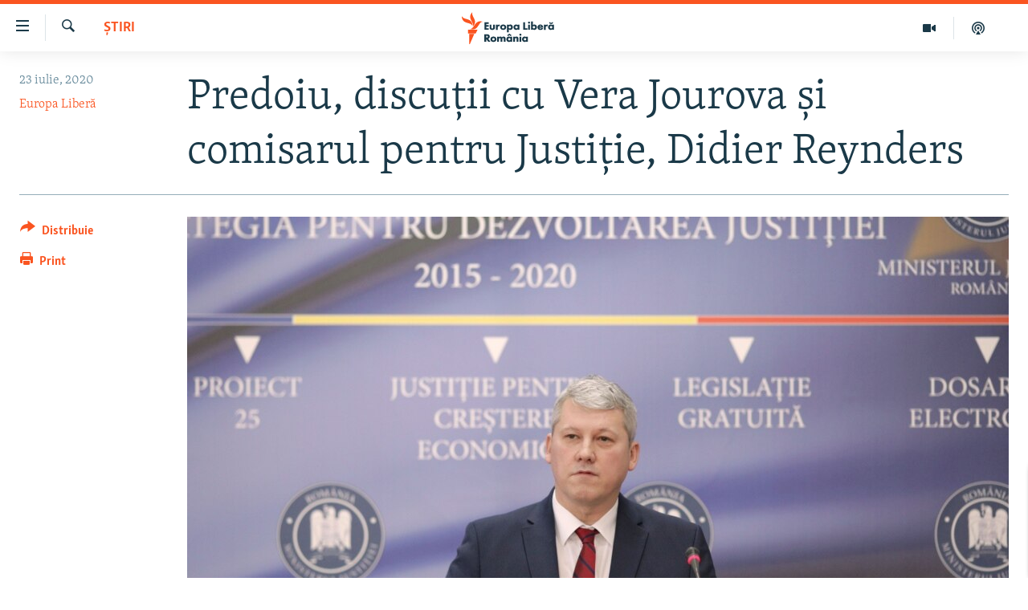

--- FILE ---
content_type: text/html; charset=utf-8
request_url: https://romania.europalibera.org/a/predoiu-discu%C8%9Bii-cu-vicepre%C5%9Fedintele-comisiei-vera-jourova-%C5%9Fi-comisarul-pentru-justi%C5%A3ie-/30743997.html
body_size: 15402
content:

<!DOCTYPE html>
<html lang="ro" dir="ltr" class="no-js">
<head>
<link href="/Content/responsive/RFE/ro-RO/RFE-ro-RO.css?&amp;av=0.0.0.0&amp;cb=370" rel="stylesheet"/>
<script src="//tags.europalibera.org/rferl-pangea/prod/utag.sync.js"></script> <script type='text/javascript' src='https://www.youtube.com/iframe_api' async></script>
<link rel="manifest" href="/manifest.json">
<script type="text/javascript">
//a general 'js' detection, must be on top level in <head>, due to CSS performance
document.documentElement.className = "js";
var cacheBuster = "370";
var appBaseUrl = "/";
var imgEnhancerBreakpoints = [0, 144, 256, 408, 650, 1023, 1597];
var isLoggingEnabled = false;
var isPreviewPage = false;
var isLivePreviewPage = false;
if (!isPreviewPage) {
window.RFE = window.RFE || {};
window.RFE.cacheEnabledByParam = window.location.href.indexOf('nocache=1') === -1;
const url = new URL(window.location.href);
const params = new URLSearchParams(url.search);
// Remove the 'nocache' parameter
params.delete('nocache');
// Update the URL without the 'nocache' parameter
url.search = params.toString();
window.history.replaceState(null, '', url.toString());
} else {
window.addEventListener('load', function() {
const links = window.document.links;
for (let i = 0; i < links.length; i++) {
links[i].href = '#';
links[i].target = '_self';
}
})
}
var pwaEnabled = false;
var swCacheDisabled;
</script>
<meta charset="utf-8" />
<title> Predoiu, discuții cu Vera Jourova şi comisarul pentru Justiţie, Didier Reynders</title>
<meta name="description" content="Ministrul rom&#226;n al Justiției a avut joi discuţii bilaterale, &#238;n sistem video-conferinţă, cu Vera Jourova, vice-președintele Comisiei Europene şi cu Didier Reynders, comisarul pentru Justiţie.
Oficialii europeni au mulţumit pentru implicarea activă a Rom&#226;niei &#238;n susţinerea noului Mecanism..." />
<meta name="keywords" content="Știri, Cătălin Predoiu, Vera Jourova, vicepreședintele Comisiei Europene, Didier Reynders, comisar Justiție" />
<meta name="viewport" content="width=device-width, initial-scale=1.0" />
<meta http-equiv="X-UA-Compatible" content="IE=edge" />
<meta name="robots" content="max-image-preview:large"><meta name="facebook-domain-verification" content="k3nlmqxamdlwyamdiwpe1na64zgsq8" />
<link href="https://romania.europalibera.org/a/predoiu-discuții-cu-vicepreşedintele-comisiei-vera-jourova-şi-comisarul-pentru-justiţie-/30743997.html" rel="canonical" />
<meta name="apple-mobile-web-app-title" content="Radio Europa Liberă/Radio Libertatea" />
<meta name="apple-mobile-web-app-status-bar-style" content="black" />
<meta name="apple-itunes-app" content="app-id=475986784, app-argument=//30743997.ltr" />
<meta content=" Predoiu, discuții cu Vera Jourova şi comisarul pentru Justiţie, Didier Reynders" property="og:title" />
<meta content="Ministrul român al Justiției a avut joi discuţii bilaterale, în sistem video-conferinţă, cu Vera Jourova, vice-președintele Comisiei Europene şi cu Didier Reynders, comisarul pentru Justiţie.
Oficialii europeni au mulţumit pentru implicarea activă a României în susţinerea noului Mecanism..." property="og:description" />
<meta content="article" property="og:type" />
<meta content="https://romania.europalibera.org/a/predoiu-discuții-cu-vicepreşedintele-comisiei-vera-jourova-şi-comisarul-pentru-justiţie-/30743997.html" property="og:url" />
<meta content="Europa Liberă România" property="og:site_name" />
<meta content="https://www.facebook.com/romania.europalibera/" property="article:publisher" />
<meta content="https://gdb.rferl.org/6016c1f2-c8c4-4e7b-ad1e-ef12eb8f89a6_cx0_cy10_cw0_w1200_h630.jpg" property="og:image" />
<meta content="1200" property="og:image:width" />
<meta content="630" property="og:image:height" />
<meta content="568280086670706" property="fb:app_id" />
<meta content="Europa Liberă" name="Author" />
<meta content="summary_large_image" name="twitter:card" />
<meta content="@SomeAccount" name="twitter:site" />
<meta content="https://gdb.rferl.org/6016c1f2-c8c4-4e7b-ad1e-ef12eb8f89a6_cx0_cy10_cw0_w1200_h630.jpg" name="twitter:image" />
<meta content=" Predoiu, discuții cu Vera Jourova şi comisarul pentru Justiţie, Didier Reynders" name="twitter:title" />
<meta content="Ministrul român al Justiției a avut joi discuţii bilaterale, în sistem video-conferinţă, cu Vera Jourova, vice-președintele Comisiei Europene şi cu Didier Reynders, comisarul pentru Justiţie.
Oficialii europeni au mulţumit pentru implicarea activă a României în susţinerea noului Mecanism..." name="twitter:description" />
<link rel="amphtml" href="https://romania.europalibera.org/amp/predoiu-discuții-cu-vicepreşedintele-comisiei-vera-jourova-şi-comisarul-pentru-justiţie-/30743997.html" />
<script type="application/ld+json">{"articleSection":"Știri","isAccessibleForFree":true,"headline":" Predoiu, discuții cu Vera Jourova şi comisarul pentru Justiţie, Didier Reynders","inLanguage":"ro-RO","keywords":"Știri, Cătălin Predoiu, Vera Jourova, vicepreședintele Comisiei Europene, Didier Reynders, comisar Justiție","author":{"@type":"Person","url":"https://romania.europalibera.org/author/europa-libera/juptqm","description":"","image":{"@type":"ImageObject"},"name":"Europa Liberă"},"datePublished":"2020-07-23 20:28:52Z","dateModified":"2020-07-23 20:35:34Z","publisher":{"logo":{"width":512,"height":220,"@type":"ImageObject","url":"https://romania.europalibera.org/Content/responsive/RFE/ro-RO/img/logo.png"},"@type":"NewsMediaOrganization","url":"https://romania.europalibera.org","sameAs":["https://www.facebook.com/europalibera.romania","https://www.youtube.com/channel/UCOk4Hl2jxsTJ4AoyV2zukoQ","https://www.instagram.com/europalibera.romania/","https://twitter.com/EuropaLiberaRo"],"name":"Europa Liberă România (RFE/RL)","alternateName":""},"@context":"https://schema.org","@type":"NewsArticle","mainEntityOfPage":"https://romania.europalibera.org/a/predoiu-discuții-cu-vicepreşedintele-comisiei-vera-jourova-şi-comisarul-pentru-justiţie-/30743997.html","url":"https://romania.europalibera.org/a/predoiu-discuții-cu-vicepreşedintele-comisiei-vera-jourova-şi-comisarul-pentru-justiţie-/30743997.html","description":"Ministrul român al Justiției a avut joi discuţii bilaterale, în sistem video-conferinţă, cu Vera Jourova, vice-președintele Comisiei Europene şi cu Didier Reynders, comisarul pentru Justiţie.\r\n Oficialii europeni au mulţumit pentru implicarea activă a României în susţinerea noului Mecanism...","image":{"width":1080,"height":608,"@type":"ImageObject","url":"https://gdb.rferl.org/6016c1f2-c8c4-4e7b-ad1e-ef12eb8f89a6_cx0_cy10_cw0_w1080_h608.jpg"},"name":" Predoiu, discuții cu Vera Jourova şi comisarul pentru Justiţie, Didier Reynders"}</script>
<script src="/Scripts/responsive/infographics.b?v=dVbZ-Cza7s4UoO3BqYSZdbxQZVF4BOLP5EfYDs4kqEo1&amp;av=0.0.0.0&amp;cb=370"></script>
<script src="/Scripts/responsive/loader.b?v=Q26XNwrL6vJYKjqFQRDnx01Lk2pi1mRsuLEaVKMsvpA1&amp;av=0.0.0.0&amp;cb=370"></script>
<link rel="icon" type="image/svg+xml" href="/Content/responsive/RFE/img/webApp/favicon.svg" />
<link rel="alternate icon" href="/Content/responsive/RFE/img/webApp/favicon.ico" />
<link rel="mask-icon" color="#ea6903" href="/Content/responsive/RFE/img/webApp/favicon_safari.svg" />
<link rel="apple-touch-icon" sizes="152x152" href="/Content/responsive/RFE/img/webApp/ico-152x152.png" />
<link rel="apple-touch-icon" sizes="144x144" href="/Content/responsive/RFE/img/webApp/ico-144x144.png" />
<link rel="apple-touch-icon" sizes="114x114" href="/Content/responsive/RFE/img/webApp/ico-114x114.png" />
<link rel="apple-touch-icon" sizes="72x72" href="/Content/responsive/RFE/img/webApp/ico-72x72.png" />
<link rel="apple-touch-icon-precomposed" href="/Content/responsive/RFE/img/webApp/ico-57x57.png" />
<link rel="icon" sizes="192x192" href="/Content/responsive/RFE/img/webApp/ico-192x192.png" />
<link rel="icon" sizes="128x128" href="/Content/responsive/RFE/img/webApp/ico-128x128.png" />
<meta name="msapplication-TileColor" content="#ffffff" />
<meta name="msapplication-TileImage" content="/Content/responsive/RFE/img/webApp/ico-144x144.png" />
<link rel="preload" href="/Content/responsive/fonts/Skolar-Lt_LatnCyrl_v2.4.woff" type="font/woff" as="font" crossorigin="anonymous" />
<link rel="alternate" type="application/rss+xml" title="RFE/RL - Top Stories [RSS]" href="/api/" />
<link rel="sitemap" type="application/rss+xml" href="/sitemap.xml" />
</head>
<body class=" nav-no-loaded cc_theme pg-article print-lay-article js-category-to-nav nojs-images ">
<script type="text/javascript" >
var analyticsData = {url:"https://romania.europalibera.org/a/predoiu-discu%c8%9bii-cu-vicepre%c5%9fedintele-comisiei-vera-jourova-%c5%9fi-comisarul-pentru-justi%c5%a3ie-/30743997.html",property_id:"526",article_uid:"30743997",page_title:" Predoiu, discuții cu Vera Jourova şi comisarul pentru Justiţie, Didier Reynders",page_type:"article",content_type:"article",subcontent_type:"article",last_modified:"2020-07-23 20:35:34Z",pub_datetime:"2020-07-23 20:28:52Z",pub_year:"2020",pub_month:"07",pub_day:"23",pub_hour:"20",pub_weekday:"Thursday",section:"știri",english_section:"news",byline:"Europa Liberă",categories:"news",tags:"cătălin predoiu;vera jourova;vicepreședintele comisiei europene;didier reynders;comisar justiție",domain:"romania.europalibera.org",language:"Romanian",language_service:"RFERL Romanian",platform:"web",copied:"no",copied_article:"",copied_title:"",runs_js:"Yes",cms_release:"8.44.0.0.370",enviro_type:"prod",slug:"predoiu-discuții-cu-vicepreşedintele-comisiei-vera-jourova-şi-comisarul-pentru-justiţie-",entity:"RFE",short_language_service:"ROM",platform_short:"W",page_name:" Predoiu, discuții cu Vera Jourova şi comisarul pentru Justiţie, Didier Reynders"};
</script>
<noscript><iframe src="https://www.googletagmanager.com/ns.html?id=GTM-WXZBPZ" height="0" width="0" style="display:none;visibility:hidden"></iframe></noscript><script type="text/javascript" data-cookiecategory="analytics">
var gtmEventObject = Object.assign({}, analyticsData, {event: 'page_meta_ready'});window.dataLayer = window.dataLayer || [];window.dataLayer.push(gtmEventObject);
if (top.location === self.location) { //if not inside of an IFrame
var renderGtm = "true";
if (renderGtm === "true") {
(function(w,d,s,l,i){w[l]=w[l]||[];w[l].push({'gtm.start':new Date().getTime(),event:'gtm.js'});var f=d.getElementsByTagName(s)[0],j=d.createElement(s),dl=l!='dataLayer'?'&l='+l:'';j.async=true;j.src='//www.googletagmanager.com/gtm.js?id='+i+dl;f.parentNode.insertBefore(j,f);})(window,document,'script','dataLayer','GTM-WXZBPZ');
}
}
</script>
<!--Analytics tag js version start-->
<script type="text/javascript" data-cookiecategory="analytics">
var utag_data = Object.assign({}, analyticsData, {});
if(typeof(TealiumTagFrom)==='function' && typeof(TealiumTagSearchKeyword)==='function') {
var utag_from=TealiumTagFrom();var utag_searchKeyword=TealiumTagSearchKeyword();
if(utag_searchKeyword!=null && utag_searchKeyword!=='' && utag_data["search_keyword"]==null) utag_data["search_keyword"]=utag_searchKeyword;if(utag_from!=null && utag_from!=='') utag_data["from"]=TealiumTagFrom();}
if(window.top!== window.self&&utag_data.page_type==="snippet"){utag_data.page_type = 'iframe';}
try{if(window.top!==window.self&&window.self.location.hostname===window.top.location.hostname){utag_data.platform = 'self-embed';utag_data.platform_short = 'se';}}catch(e){if(window.top!==window.self&&window.self.location.search.includes("platformType=self-embed")){utag_data.platform = 'cross-promo';utag_data.platform_short = 'cp';}}
(function(a,b,c,d){ a="https://tags.europalibera.org/rferl-pangea/prod/utag.js"; b=document;c="script";d=b.createElement(c);d.src=a;d.type="text/java"+c;d.async=true; a=b.getElementsByTagName(c)[0];a.parentNode.insertBefore(d,a); })();
</script>
<!--Analytics tag js version end-->
<!-- Analytics tag management NoScript -->
<noscript>
<img style="position: absolute; border: none;" src="https://ssc.europalibera.org/b/ss/bbgprod,bbgentityrferl/1/G.4--NS/757713407?pageName=rfe%3arom%3aw%3aarticle%3a%20predoiu%2c%20discu%c8%9bii%20cu%20vera%20jourova%20%c5%9fi%20comisarul%20pentru%20justi%c5%a3ie%2c%20didier%20reynders&amp;c6=%20predoiu%2c%20discu%c8%9bii%20cu%20vera%20jourova%20%c5%9fi%20comisarul%20pentru%20justi%c5%a3ie%2c%20didier%20reynders&amp;v36=8.44.0.0.370&amp;v6=D=c6&amp;g=https%3a%2f%2fromania.europalibera.org%2fa%2fpredoiu-discu%25c8%259bii-cu-vicepre%25c5%259fedintele-comisiei-vera-jourova-%25c5%259fi-comisarul-pentru-justi%25c5%25a3ie-%2f30743997.html&amp;c1=D=g&amp;v1=D=g&amp;events=event1,event52&amp;c16=rferl%20romanian&amp;v16=D=c16&amp;c5=news&amp;v5=D=c5&amp;ch=%c8%98tiri&amp;c15=romanian&amp;v15=D=c15&amp;c4=article&amp;v4=D=c4&amp;c14=30743997&amp;v14=D=c14&amp;v20=no&amp;c17=web&amp;v17=D=c17&amp;mcorgid=518abc7455e462b97f000101%40adobeorg&amp;server=romania.europalibera.org&amp;pageType=D=c4&amp;ns=bbg&amp;v29=D=server&amp;v25=rfe&amp;v30=526&amp;v105=D=User-Agent " alt="analytics" width="1" height="1" /></noscript>
<!-- End of Analytics tag management NoScript -->
<!--*** Accessibility links - For ScreenReaders only ***-->
<section>
<div class="sr-only">
<h2>Linkuri accesibilitate</h2>
<ul>
<li><a href="#content" data-disable-smooth-scroll="1">Sari la conținutul principal</a></li>
<li><a href="#navigation" data-disable-smooth-scroll="1">Sari la navigarea principală</a></li>
<li><a href="#txtHeaderSearch" data-disable-smooth-scroll="1">Sari la căutare</a></li>
</ul>
</div>
</section>
<div dir="ltr">
<div id="page">
<aside>
<div class="c-lightbox overlay-modal">
<div class="c-lightbox__intro">
<h2 class="c-lightbox__intro-title"></h2>
<button class="btn btn--rounded c-lightbox__btn c-lightbox__intro-next" title="Următorul">
<span class="ico ico--rounded ico-chevron-forward"></span>
<span class="sr-only">Următorul</span>
</button>
</div>
<div class="c-lightbox__nav">
<button class="btn btn--rounded c-lightbox__btn c-lightbox__btn--close" title="Inchide">
<span class="ico ico--rounded ico-close"></span>
<span class="sr-only">Inchide</span>
</button>
<button class="btn btn--rounded c-lightbox__btn c-lightbox__btn--prev" title="Precedent">
<span class="ico ico--rounded ico-chevron-backward"></span>
<span class="sr-only">Precedent</span>
</button>
<button class="btn btn--rounded c-lightbox__btn c-lightbox__btn--next" title="Următorul">
<span class="ico ico--rounded ico-chevron-forward"></span>
<span class="sr-only">Următorul</span>
</button>
</div>
<div class="c-lightbox__content-wrap">
<figure class="c-lightbox__content">
<span class="c-spinner c-spinner--lightbox">
<img src="/Content/responsive/img/player-spinner.png"
alt="Așteptați"
title="Așteptați" />
</span>
<div class="c-lightbox__img">
<div class="thumb">
<img src="" alt="" />
</div>
</div>
<figcaption>
<div class="c-lightbox__info c-lightbox__info--foot">
<span class="c-lightbox__counter"></span>
<span class="caption c-lightbox__caption"></span>
</div>
</figcaption>
</figure>
</div>
<div class="hidden">
<div class="content-advisory__box content-advisory__box--lightbox">
<span class="content-advisory__box-text">This image contains sensitive content which some people may find offensive or disturbing.</span>
<button class="btn btn--transparent content-advisory__box-btn m-t-md" value="text" type="button">
<span class="btn__text">
Click to reveal
</span>
</button>
</div>
</div>
</div>
<div class="print-dialogue">
<div class="container">
<h3 class="print-dialogue__title section-head">Print Options:</h3>
<div class="print-dialogue__opts">
<ul class="print-dialogue__opt-group">
<li class="form__group form__group--checkbox">
<input class="form__check " id="checkboxImages" name="checkboxImages" type="checkbox" checked="checked" />
<label for="checkboxImages" class="form__label m-t-md">Images</label>
</li>
<li class="form__group form__group--checkbox">
<input class="form__check " id="checkboxMultimedia" name="checkboxMultimedia" type="checkbox" checked="checked" />
<label for="checkboxMultimedia" class="form__label m-t-md">Multimedia</label>
</li>
</ul>
<ul class="print-dialogue__opt-group">
<li class="form__group form__group--checkbox">
<input class="form__check " id="checkboxEmbedded" name="checkboxEmbedded" type="checkbox" checked="checked" />
<label for="checkboxEmbedded" class="form__label m-t-md">Embedded Content</label>
</li>
<li class="form__group form__group--checkbox">
<input class="form__check " id="checkboxComments" name="checkboxComments" type="checkbox" />
<label for="checkboxComments" class="form__label m-t-md"> Comments</label>
</li>
</ul>
</div>
<div class="print-dialogue__buttons">
<button class="btn btn--secondary close-button" type="button" title="Cancel">
<span class="btn__text ">Cancel</span>
</button>
<button class="btn btn-cust-print m-l-sm" type="button" title="Print">
<span class="btn__text ">Print</span>
</button>
</div>
</div>
</div>
<div class="ctc-message pos-fix">
<div class="ctc-message__inner">Link has been copied to clipboard</div>
</div>
</aside>
<div class="hdr-20 hdr-20--big">
<div class="hdr-20__inner">
<div class="hdr-20__max pos-rel">
<div class="hdr-20__side hdr-20__side--primary d-flex">
<label data-for="main-menu-ctrl" data-switcher-trigger="true" data-switch-target="main-menu-ctrl" class="burger hdr-trigger pos-rel trans-trigger" data-trans-evt="click" data-trans-id="menu">
<span class="ico ico-close hdr-trigger__ico hdr-trigger__ico--close burger__ico burger__ico--close"></span>
<span class="ico ico-menu hdr-trigger__ico hdr-trigger__ico--open burger__ico burger__ico--open"></span>
</label>
<div class="menu-pnl pos-fix trans-target" data-switch-target="main-menu-ctrl" data-trans-id="menu">
<div class="menu-pnl__inner">
<nav class="main-nav menu-pnl__item menu-pnl__item--first">
<ul class="main-nav__list accordeon" data-analytics-tales="false" data-promo-name="link" data-location-name="nav,secnav">
<li class="main-nav__item">
<a class="main-nav__item-name main-nav__item-name--link" href="/stiri" title="ȘTIRI" data-item-name="news" >ȘTIRI</a>
</li>
<li class="main-nav__item">
<a class="main-nav__item-name main-nav__item-name--link" href="/politica" title="Politică" data-item-name="politics" >Politică</a>
</li>
<li class="main-nav__item">
<a class="main-nav__item-name main-nav__item-name--link" href="/societate" title="Societate" data-item-name="romanian-news" >Societate</a>
</li>
<li class="main-nav__item">
<a class="main-nav__item-name main-nav__item-name--link" href="/externe" title="Externe" data-item-name="international" >Externe</a>
</li>
<li class="main-nav__item">
<a class="main-nav__item-name main-nav__item-name--link" href="/campanii" title="CAMPANII" data-item-name="campanii" >CAMPANII</a>
</li>
<li class="main-nav__item">
<a class="main-nav__item-name main-nav__item-name--link" href="/zeceintrebari" title="#10&#206;ntrebări" data-item-name="zece-intrebari" >#10&#206;ntrebări</a>
</li>
<li class="main-nav__item">
<a class="main-nav__item-name main-nav__item-name--link" href="/z/23158" title="Explainer" data-item-name="explainer" >Explainer</a>
</li>
</ul>
</nav>
<div class="menu-pnl__item menu-pnl__item--social">
<h5 class="menu-pnl__sub-head">Urmărește-ne</h5>
<a href="https://www.facebook.com/europalibera.romania" title="Urmărește-ne pe Facebook" data-analytics-text="follow_on_facebook" class="btn btn--rounded btn--social-inverted menu-pnl__btn js-social-btn btn-facebook" target="_blank" rel="noopener">
<span class="ico ico-facebook-alt ico--rounded"></span>
</a>
<a href="https://www.youtube.com/channel/UCOk4Hl2jxsTJ4AoyV2zukoQ" title="Urmărește-ne pe Youtube" data-analytics-text="follow_on_youtube" class="btn btn--rounded btn--social-inverted menu-pnl__btn js-social-btn btn-youtube" target="_blank" rel="noopener">
<span class="ico ico-youtube ico--rounded"></span>
</a>
<a href="https://www.instagram.com/europalibera.romania/" title="Urmărește-ne pe Instagram" data-analytics-text="follow_on_instagram" class="btn btn--rounded btn--social-inverted menu-pnl__btn js-social-btn btn-instagram" target="_blank" rel="noopener">
<span class="ico ico-instagram ico--rounded"></span>
</a>
</div>
<div class="menu-pnl__item">
<a href="/navigation/allsites" class="menu-pnl__item-link">
<span class="ico ico-languages "></span>
Toate site-urile REL/RL
</a>
</div>
</div>
</div>
<label data-for="top-search-ctrl" data-switcher-trigger="true" data-switch-target="top-search-ctrl" class="top-srch-trigger hdr-trigger">
<span class="ico ico-close hdr-trigger__ico hdr-trigger__ico--close top-srch-trigger__ico top-srch-trigger__ico--close"></span>
<span class="ico ico-search hdr-trigger__ico hdr-trigger__ico--open top-srch-trigger__ico top-srch-trigger__ico--open"></span>
</label>
<div class="srch-top srch-top--in-header" data-switch-target="top-search-ctrl">
<div class="container">
<form action="/s" class="srch-top__form srch-top__form--in-header" id="form-topSearchHeader" method="get" role="search"><label for="txtHeaderSearch" class="sr-only">Caută</label>
<input type="text" id="txtHeaderSearch" name="k" placeholder="Caută" accesskey="s" value="" class="srch-top__input analyticstag-event" onkeydown="if (event.keyCode === 13) { FireAnalyticsTagEventOnSearch('search', $dom.get('#txtHeaderSearch')[0].value) }" />
<button title="Caută" type="submit" class="btn btn--top-srch analyticstag-event" onclick="FireAnalyticsTagEventOnSearch('search', $dom.get('#txtHeaderSearch')[0].value) ">
<span class="ico ico-search"></span>
</button></form>
</div>
</div>
<a href="/" class="main-logo-link">
<img src="/Content/responsive/RFE/ro-RO/img/logo-compact.svg" class="main-logo main-logo--comp" alt="site logo">
<img src="/Content/responsive/RFE/ro-RO/img/logo.svg" class="main-logo main-logo--big" alt="site logo">
</a>
</div>
<div class="hdr-20__side hdr-20__side--secondary d-flex">
<a href="/podcasts" title="Podcast" class="hdr-20__secondary-item" data-item-name="podcast">
<span class="ico ico-podcast hdr-20__secondary-icon"></span>
</a>
<a href="/foto-video" title="Multimedia" class="hdr-20__secondary-item" data-item-name="video">
<span class="ico ico-video hdr-20__secondary-icon"></span>
</a>
<a href="/s" title="Caută" class="hdr-20__secondary-item hdr-20__secondary-item--search" data-item-name="search">
<span class="ico ico-search hdr-20__secondary-icon hdr-20__secondary-icon--search"></span>
</a>
<div class="srch-bottom">
<form action="/s" class="srch-bottom__form d-flex" id="form-bottomSearch" method="get" role="search"><label for="txtSearch" class="sr-only">Caută</label>
<input type="search" id="txtSearch" name="k" placeholder="Caută" accesskey="s" value="" class="srch-bottom__input analyticstag-event" onkeydown="if (event.keyCode === 13) { FireAnalyticsTagEventOnSearch('search', $dom.get('#txtSearch')[0].value) }" />
<button title="Caută" type="submit" class="btn btn--bottom-srch analyticstag-event" onclick="FireAnalyticsTagEventOnSearch('search', $dom.get('#txtSearch')[0].value) ">
<span class="ico ico-search"></span>
</button></form>
</div>
</div>
<img src="/Content/responsive/RFE/ro-RO/img/logo-print.gif" class="logo-print" alt="site logo">
<img src="/Content/responsive/RFE/ro-RO/img/logo-print_color.png" class="logo-print logo-print--color" alt="site logo">
</div>
</div>
</div>
<script>
if (document.body.className.indexOf('pg-home') > -1) {
var nav2In = document.querySelector('.hdr-20__inner');
var nav2Sec = document.querySelector('.hdr-20__side--secondary');
var secStyle = window.getComputedStyle(nav2Sec);
if (nav2In && window.pageYOffset < 150 && secStyle['position'] !== 'fixed') {
nav2In.classList.add('hdr-20__inner--big')
}
}
</script>
<div class="c-hlights c-hlights--breaking c-hlights--no-item" data-hlight-display="mobile,desktop">
<div class="c-hlights__wrap container p-0">
<div class="c-hlights__nav">
<a role="button" href="#" title="Precedent">
<span class="ico ico-chevron-backward m-0"></span>
<span class="sr-only">Precedent</span>
</a>
<a role="button" href="#" title="Următorul">
<span class="ico ico-chevron-forward m-0"></span>
<span class="sr-only">Următorul</span>
</a>
</div>
<span class="c-hlights__label">
<span class="">Ultima oră</span>
<span class="switcher-trigger">
<label data-for="more-less-1" data-switcher-trigger="true" class="switcher-trigger__label switcher-trigger__label--more p-b-0" title="Mai multe">
<span class="ico ico-chevron-down"></span>
</label>
<label data-for="more-less-1" data-switcher-trigger="true" class="switcher-trigger__label switcher-trigger__label--less p-b-0" title="Mai puține">
<span class="ico ico-chevron-up"></span>
</label>
</span>
</span>
<ul class="c-hlights__items switcher-target" data-switch-target="more-less-1">
</ul>
</div>
</div> <div id="content">
<main class="container">
<div class="hdr-container">
<div class="row">
<div class="col-category col-xs-12 col-md-2 pull-left"> <div class="category js-category">
<a class="" href="/stiri">Știri</a> </div>
</div><div class="col-title col-xs-12 col-md-10 pull-right"> <h1 class="title pg-title">
Predoiu, discuții cu Vera Jourova şi comisarul pentru Justiţie, Didier Reynders
</h1>
</div><div class="col-publishing-details col-xs-12 col-sm-12 col-md-2 pull-left"> <div class="publishing-details ">
<div class="published">
<span class="date" >
<time pubdate="pubdate" datetime="2020-07-23T23:28:52+02:00">
23 iulie, 2020
</time>
</span>
</div>
<div class="links">
<ul class="links__list links__list--column">
<li class="links__item">
<a class="links__item-link" href="/author/europa-libera/juptqm" title="Europa Liberă">Europa Liberă</a>
</li>
</ul>
</div>
</div>
</div><div class="col-lg-12 separator"> <div class="separator">
<hr class="title-line" />
</div>
</div><div class="col-multimedia col-xs-12 col-md-10 pull-right"> <div class="cover-media">
<figure class="media-image js-media-expand">
<div class="img-wrap">
<div class="thumb thumb16_9">
<img src="https://gdb.rferl.org/6016c1f2-c8c4-4e7b-ad1e-ef12eb8f89a6_cx0_cy10_cw0_w250_r1_s.jpg" alt="Ministrul rom&#226;n al Justiției, Cătălin Predoiu" />
</div>
</div>
<figcaption>
<span class="caption">Ministrul rom&#226;n al Justiției, Cătălin Predoiu</span>
</figcaption>
</figure>
</div>
</div><div class="col-xs-12 col-md-2 pull-left article-share pos-rel"> <div class="share--box">
<div class="sticky-share-container" style="display:none">
<div class="container">
<a href="https://romania.europalibera.org" id="logo-sticky-share">&nbsp;</a>
<div class="pg-title pg-title--sticky-share">
Predoiu, discuții cu Vera Jourova şi comisarul pentru Justiţie, Didier Reynders
</div>
<div class="sticked-nav-actions">
<!--This part is for sticky navigation display-->
<p class="buttons link-content-sharing p-0 ">
<button class="btn btn--link btn-content-sharing p-t-0 " id="btnContentSharing" value="text" role="Button" type="" title="comută mai multe opțiuni de distribuire">
<span class="ico ico-share ico--l"></span>
<span class="btn__text ">
Distribuie
</span>
</button>
</p>
<aside class="content-sharing js-content-sharing js-content-sharing--apply-sticky content-sharing--sticky"
role="complementary"
data-share-url="https://romania.europalibera.org/a/predoiu-discu%c8%9bii-cu-vicepre%c5%9fedintele-comisiei-vera-jourova-%c5%9fi-comisarul-pentru-justi%c5%a3ie-/30743997.html" data-share-title=" Predoiu, discuții cu Vera Jourova şi comisarul pentru Justiţie, Didier Reynders" data-share-text="">
<div class="content-sharing__popover">
<h6 class="content-sharing__title">Distribuie</h6>
<button href="#close" id="btnCloseSharing" class="btn btn--text-like content-sharing__close-btn">
<span class="ico ico-close ico--l"></span>
</button>
<ul class="content-sharing__list">
<li class="content-sharing__item">
<div class="ctc ">
<input type="text" class="ctc__input" readonly="readonly">
<a href="" js-href="https://romania.europalibera.org/a/predoiu-discu%c8%9bii-cu-vicepre%c5%9fedintele-comisiei-vera-jourova-%c5%9fi-comisarul-pentru-justi%c5%a3ie-/30743997.html" class="content-sharing__link ctc__button">
<span class="ico ico-copy-link ico--rounded ico--s"></span>
<span class="content-sharing__link-text">Copy link</span>
</a>
</div>
</li>
<li class="content-sharing__item">
<a href="https://facebook.com/sharer.php?u=https%3a%2f%2fromania.europalibera.org%2fa%2fpredoiu-discu%25c8%259bii-cu-vicepre%25c5%259fedintele-comisiei-vera-jourova-%25c5%259fi-comisarul-pentru-justi%25c5%25a3ie-%2f30743997.html"
data-analytics-text="share_on_facebook"
title="Facebook" target="_blank"
class="content-sharing__link js-social-btn">
<span class="ico ico-facebook ico--rounded ico--s"></span>
<span class="content-sharing__link-text">Facebook</span>
</a>
</li>
<li class="content-sharing__item visible-xs-inline-block visible-sm-inline-block">
<a href="whatsapp://send?text=https%3a%2f%2fromania.europalibera.org%2fa%2fpredoiu-discu%25c8%259bii-cu-vicepre%25c5%259fedintele-comisiei-vera-jourova-%25c5%259fi-comisarul-pentru-justi%25c5%25a3ie-%2f30743997.html"
data-analytics-text="share_on_whatsapp"
title="WhatsApp" target="_blank"
class="content-sharing__link js-social-btn">
<span class="ico ico-whatsapp ico--rounded ico--s"></span>
<span class="content-sharing__link-text">WhatsApp</span>
</a>
</li>
<li class="content-sharing__item visible-md-inline-block visible-lg-inline-block">
<a href="https://web.whatsapp.com/send?text=https%3a%2f%2fromania.europalibera.org%2fa%2fpredoiu-discu%25c8%259bii-cu-vicepre%25c5%259fedintele-comisiei-vera-jourova-%25c5%259fi-comisarul-pentru-justi%25c5%25a3ie-%2f30743997.html"
data-analytics-text="share_on_whatsapp_desktop"
title="WhatsApp" target="_blank"
class="content-sharing__link js-social-btn">
<span class="ico ico-whatsapp ico--rounded ico--s"></span>
<span class="content-sharing__link-text">WhatsApp</span>
</a>
</li>
<li class="content-sharing__item">
<a href="https://twitter.com/share?url=https%3a%2f%2fromania.europalibera.org%2fa%2fpredoiu-discu%25c8%259bii-cu-vicepre%25c5%259fedintele-comisiei-vera-jourova-%25c5%259fi-comisarul-pentru-justi%25c5%25a3ie-%2f30743997.html&amp;text=+Predoiu%2c+discu%c8%9bii+cu+Vera+Jourova+%c5%9fi+comisarul+pentru+Justi%c5%a3ie%2c+Didier+Reynders"
data-analytics-text="share_on_twitter"
title="X (Twitter)" target="_blank"
class="content-sharing__link js-social-btn">
<span class="ico ico-twitter ico--rounded ico--s"></span>
<span class="content-sharing__link-text">X (Twitter)</span>
</a>
</li>
<li class="content-sharing__item">
<a href="mailto:?body=https%3a%2f%2fromania.europalibera.org%2fa%2fpredoiu-discu%25c8%259bii-cu-vicepre%25c5%259fedintele-comisiei-vera-jourova-%25c5%259fi-comisarul-pentru-justi%25c5%25a3ie-%2f30743997.html&amp;subject= Predoiu, discuții cu Vera Jourova şi comisarul pentru Justiţie, Didier Reynders"
title="Email"
class="content-sharing__link ">
<span class="ico ico-email ico--rounded ico--s"></span>
<span class="content-sharing__link-text">Email</span>
</a>
</li>
</ul>
</div>
</aside>
</div>
</div>
</div>
<div class="links">
<p class="buttons link-content-sharing p-0 ">
<button class="btn btn--link btn-content-sharing p-t-0 " id="btnContentSharing" value="text" role="Button" type="" title="comută mai multe opțiuni de distribuire">
<span class="ico ico-share ico--l"></span>
<span class="btn__text ">
Distribuie
</span>
</button>
</p>
<aside class="content-sharing js-content-sharing " role="complementary"
data-share-url="https://romania.europalibera.org/a/predoiu-discu%c8%9bii-cu-vicepre%c5%9fedintele-comisiei-vera-jourova-%c5%9fi-comisarul-pentru-justi%c5%a3ie-/30743997.html" data-share-title=" Predoiu, discuții cu Vera Jourova şi comisarul pentru Justiţie, Didier Reynders" data-share-text="">
<div class="content-sharing__popover">
<h6 class="content-sharing__title">Distribuie</h6>
<button href="#close" id="btnCloseSharing" class="btn btn--text-like content-sharing__close-btn">
<span class="ico ico-close ico--l"></span>
</button>
<ul class="content-sharing__list">
<li class="content-sharing__item">
<div class="ctc ">
<input type="text" class="ctc__input" readonly="readonly">
<a href="" js-href="https://romania.europalibera.org/a/predoiu-discu%c8%9bii-cu-vicepre%c5%9fedintele-comisiei-vera-jourova-%c5%9fi-comisarul-pentru-justi%c5%a3ie-/30743997.html" class="content-sharing__link ctc__button">
<span class="ico ico-copy-link ico--rounded ico--l"></span>
<span class="content-sharing__link-text">Copy link</span>
</a>
</div>
</li>
<li class="content-sharing__item">
<a href="https://facebook.com/sharer.php?u=https%3a%2f%2fromania.europalibera.org%2fa%2fpredoiu-discu%25c8%259bii-cu-vicepre%25c5%259fedintele-comisiei-vera-jourova-%25c5%259fi-comisarul-pentru-justi%25c5%25a3ie-%2f30743997.html"
data-analytics-text="share_on_facebook"
title="Facebook" target="_blank"
class="content-sharing__link js-social-btn">
<span class="ico ico-facebook ico--rounded ico--l"></span>
<span class="content-sharing__link-text">Facebook</span>
</a>
</li>
<li class="content-sharing__item visible-xs-inline-block visible-sm-inline-block">
<a href="whatsapp://send?text=https%3a%2f%2fromania.europalibera.org%2fa%2fpredoiu-discu%25c8%259bii-cu-vicepre%25c5%259fedintele-comisiei-vera-jourova-%25c5%259fi-comisarul-pentru-justi%25c5%25a3ie-%2f30743997.html"
data-analytics-text="share_on_whatsapp"
title="WhatsApp" target="_blank"
class="content-sharing__link js-social-btn">
<span class="ico ico-whatsapp ico--rounded ico--l"></span>
<span class="content-sharing__link-text">WhatsApp</span>
</a>
</li>
<li class="content-sharing__item visible-md-inline-block visible-lg-inline-block">
<a href="https://web.whatsapp.com/send?text=https%3a%2f%2fromania.europalibera.org%2fa%2fpredoiu-discu%25c8%259bii-cu-vicepre%25c5%259fedintele-comisiei-vera-jourova-%25c5%259fi-comisarul-pentru-justi%25c5%25a3ie-%2f30743997.html"
data-analytics-text="share_on_whatsapp_desktop"
title="WhatsApp" target="_blank"
class="content-sharing__link js-social-btn">
<span class="ico ico-whatsapp ico--rounded ico--l"></span>
<span class="content-sharing__link-text">WhatsApp</span>
</a>
</li>
<li class="content-sharing__item">
<a href="https://twitter.com/share?url=https%3a%2f%2fromania.europalibera.org%2fa%2fpredoiu-discu%25c8%259bii-cu-vicepre%25c5%259fedintele-comisiei-vera-jourova-%25c5%259fi-comisarul-pentru-justi%25c5%25a3ie-%2f30743997.html&amp;text=+Predoiu%2c+discu%c8%9bii+cu+Vera+Jourova+%c5%9fi+comisarul+pentru+Justi%c5%a3ie%2c+Didier+Reynders"
data-analytics-text="share_on_twitter"
title="X (Twitter)" target="_blank"
class="content-sharing__link js-social-btn">
<span class="ico ico-twitter ico--rounded ico--l"></span>
<span class="content-sharing__link-text">X (Twitter)</span>
</a>
</li>
<li class="content-sharing__item">
<a href="mailto:?body=https%3a%2f%2fromania.europalibera.org%2fa%2fpredoiu-discu%25c8%259bii-cu-vicepre%25c5%259fedintele-comisiei-vera-jourova-%25c5%259fi-comisarul-pentru-justi%25c5%25a3ie-%2f30743997.html&amp;subject= Predoiu, discuții cu Vera Jourova şi comisarul pentru Justiţie, Didier Reynders"
title="Email"
class="content-sharing__link ">
<span class="ico ico-email ico--rounded ico--l"></span>
<span class="content-sharing__link-text">Email</span>
</a>
</li>
</ul>
</div>
</aside>
<p class="link-print visible-md visible-lg buttons p-0">
<button class="btn btn--link btn-print p-t-0" onclick="if (typeof FireAnalyticsTagEvent === 'function') {FireAnalyticsTagEvent({ on_page_event: 'print_story' });}return false" title="(CTRL+P)">
<span class="ico ico-print"></span>
<span class="btn__text">Print</span>
</button>
</p>
</div>
</div>
</div>
</div>
</div>
<div class="body-container">
<div class="row">
<div class="col-xs-12 col-sm-12 col-md-10 col-lg-10 pull-right">
<div class="row">
<div class="col-xs-12 col-sm-12 col-md-8 col-lg-8 pull-left bottom-offset content-offset">
<div id="article-content" class="content-floated-wrap fb-quotable">
<div class="wsw">
<p>Ministrul român al Justiției a avut joi discuţii bilaterale, în sistem video-conferinţă, cu Vera Jourova, vice-președintele Comisiei Europene şi cu Didier Reynders, comisarul pentru Justiţie.</p>
<p>Oficialii europeni au mulţumit pentru implicarea activă a României în susţinerea noului Mecanism privind Statul de Drept (Rule of Law) şi au menţionat că primul Raport pe acest subiect va fi publicat la finele lunii septembrie, <a class="wsw__a" href="http://www.just.ro/intalniri-bilaterale-ale-ministrului-justitiei-catalin-predoiu-cu-vera-jourova-vice-presedintele-comisiei-europene-si-didier-reynders-comisarul-pentru-justitie/">transmite</a> Ministerul Justiției. </p>
<p>Vera Jourova a precizat că este posibilă o vizită la Bucureşti, pentru a discuta concluziile Raportului privind România, dar şi aspecte ce ţin de îndeplinirea recomandărilor MCV, inclusiv cu membri ai Parlamentului României.</p>
<p>Comisarul Reynders a menţionat importanţa includerii în noul Cadru Financiar Multianual a condiţionalităţii privind Statul de Drept şi a precizat că obiectivul Comisiei Europene este acela de a restabili încrederea reciprocă între Statele Membre. De asemenea, a precizat că digitalizarea justiţiei este o prioritate a mandatului său.</p><div data-owner-ct="News" data-inline="False">
<div class="media-block also-read" >
<a href="/a/ambasadorul-zuckerman-laud%c4%83-cooperarea-str%c3%a2ns%c4%83-cu-ministrul-predoiu-%c8%99i-procurorii-rom%c3%a2ni-/30741742.html" target="_self" title="Ambasadorul Zuckerman laudă cooperarea cu Predoiu și procurorii rom&#226;ni. „A condus la mai multe arestări recente de mare notorietate”" class="img-wrap img-wrap--size-3 also-read__img">
<span class="thumb thumb16_9">
<noscript class="nojs-img">
<img src="https://gdb.rferl.org/bf0d1391-8dc2-46c1-9f60-62c4657ef6f8_w100_r1.jpg" alt="Ambasadorul SUA la București, Adrian Zuckerman, și ministrul rom&#226;n al Justiției, Cătălin Predoiu">
</noscript>
<img data-src="https://gdb.rferl.org/bf0d1391-8dc2-46c1-9f60-62c4657ef6f8_w100_r1.jpg" alt="Ambasadorul SUA la București, Adrian Zuckerman, și ministrul rom&#226;n al Justiției, Cătălin Predoiu" />
</span>
</a>
<div class="media-block__content also-read__body also-read__body--h">
<a href="/a/ambasadorul-zuckerman-laud%c4%83-cooperarea-str%c3%a2ns%c4%83-cu-ministrul-predoiu-%c8%99i-procurorii-rom%c3%a2ni-/30741742.html" target="_self" title="Ambasadorul Zuckerman laudă cooperarea cu Predoiu și procurorii rom&#226;ni. „A condus la mai multe arestări recente de mare notorietate”">
<span class="also-read__text--label">
&#206;ți mai recomandăm
</span>
<h4 class="media-block__title media-block__title--size-3 also-read__text p-0">
Ambasadorul Zuckerman laudă cooperarea cu Predoiu și procurorii rom&#226;ni. „A condus la mai multe arestări recente de mare notorietate”
</h4>
</a>
</div>
</div>
</div>
<p>Cei doi înalţi reprezentanţi ai Comisiei Europene au precizat că sunt deschişi cooperării cu autorităţile române, pentru a se asigura sustenabilitatea, stabilitatea şi transparenţa procesului de reformă a justiţiei din România. „<em>După ani de progrese susţinute, România fiind un campion al reformelor în justiţie la nivelul UE, am văzut un regres evident în ultimii 3 ani. Trebuie reluate reformele şi trebuie restabilită încrederea în autorităţile statului”</em>, a declarat vice-preşedintele Jourova.</p>
<p>Ministrul Predoiu a prezentat obiectivele Ministerului Justiţiei pentru perioada următoare: asigurarea independenţei sistemului judiciar, finalizarea proiectelor de lege pentru modificarea legilor justiţiei, consolidarea funcţionării parchetelor şi relansarea luptei împotriva corupţiei şi a crimei organizate.</p>
<p>”<em>Dialogul și cooperarea cu Comisia Europeană sunt bune. Convorbirile de astăzi cu vicepreședinta Jourova și comisarul Reynders au arătat că împărtășim aceeași viziune despre evoluțiile recente, dar și căile de urmat în continuare pentru redresarea justiției. Vom sprijini în continuare Mecanismul „Rule of Law”, care va asigura treptat același nivel de exigență privind calitatea justiției în toate statele membre. Am convenit faptul că paralelismele de evaluare/monitorizare în justiție trebuie să fie treptat înlăturate, toate statele membre trebuie să fie evaluate după aceleași standarde. Premisa și condiția în același timp sunt reprezentate de rezultatul concret din teren. Legile trebuie reparate după intervențiile din 2017 - 2018, schemele de personal finanțate și completate, inclusiv în materie de grefieri, condițiile logistice ameliorate. Este un program imediat, dar și de perspectivă, implică nu numai muncă din partea tuturor, ci și răbdare. Ministerul Justiției va pune în dezbatere publică și ulterior pe masa Parlamentului legile necesare, încă din toamnă, va face toate demersurile pentru a ”injecta” în logistica sistemului sumele necesare. Justiția presupune muncă și răbdare, fie că vorbim de un dosar de anchetă sau judecată, fie că vorbim de reconstrucția unui sistem întreg. Cei care nu au răbdare, nu au de fapt încredere în viitorul sistemului. Repornirea unui sistem, refacerea moralului și a spiritului într-un sistem, a nivelului de expertiză, reclamă muncă și răbdare. Cei care vor rezultate peste noapte, ignoră ce s-a întâmplat în ultimii ani, dar ignoră și contextul prezent. Eu am încredere în sistem și îl voi sprijini să își recâștige încrederea în el și respectul cetățenilor. Pașii greșiți se îndreaptă, efortul este continuu, dar reclamă timp.”</em>, a declarat Cătălin Predoiu.</p>
</div>
<ul>
</ul>
</div>
</div>
<div class="col-xs-12 col-sm-12 col-md-4 col-lg-4 pull-left design-top-offset"> <div class="region">
<div class="media-block-wrap" id="wrowblock-36018_21" data-area-id=R2_1>
<h2 class="section-head">
<a href="/stiri"><span class="ico ico-chevron-forward pull-right flip"></span>Cele mai noi știri</a> </h2>
<div class="row">
<ul>
<li class="col-xs-12 col-sm-6 col-md-12 col-lg-12 mb-grid">
<div class="media-block ">
<div class="media-block__content">
<a href="/a/frig-in-case-in-redactii-si-in-toata-ucraina-din-cauza-atacurilor-rusesti-asupra-retelei-de-energie-600-000-de-ucraineni-au-parasit-kievul/33657721.html">
<h4 class="media-block__title media-block__title--size-4" title="Kievul &#238;ngheață &#238;n &#238;ntuneric după atacurile rusești asupra rețelei de energie. 600.000 de ucraineni ar fi părăsit Capitala">
Kievul &#238;ngheață &#238;n &#238;ntuneric după atacurile rusești asupra rețelei de energie. 600.000 de ucraineni ar fi părăsit Capitala
</h4>
</a>
</div>
</div>
</li>
<li class="col-xs-12 col-sm-6 col-md-12 col-lg-12 mb-grid">
<div class="media-block ">
<div class="media-block__content">
<a href="/a/tiktok-a-incheiat-un-parteneriat-cu-investitori-majoritari-americani-pentru-a-evita-interzicerea-platformei-in-sua/33657638.html">
<h4 class="media-block__title media-block__title--size-4" title="TikTok a &#238;ncheiat un parteneriat cu investitori majoritari americani pentru a evita interzicerea platformei &#238;n SUA">
TikTok a &#238;ncheiat un parteneriat cu investitori majoritari americani pentru a evita interzicerea platformei &#238;n SUA
</h4>
</a>
</div>
</div>
</li>
<li class="col-xs-12 col-sm-6 col-md-12 col-lg-12 mb-grid">
<div class="media-block ">
<div class="media-block__content">
<a href="/a/primul-summit-trilateral-dintre-sua-ucraina-si-rusia-de-la-inceputul-invaziei-organizat-la-abu-dhabi/33657580.html">
<h4 class="media-block__title media-block__title--size-4" title="Summit SUA-Ucraina-Rusia la Abu Dhabi. Rusia transmite că nu renunță la pretențiile teritoriale">
Summit SUA-Ucraina-Rusia la Abu Dhabi. Rusia transmite că nu renunță la pretențiile teritoriale
</h4>
</a>
</div>
</div>
</li>
</ul>
</div>
</div>
<div class="media-block-wrap" id="wrowblock-36019_21" data-area-id=R3_1>
<h2 class="section-head">
<a href="/z/21395"><span class="ico ico-chevron-forward pull-right flip"></span>Multimedia</a> </h2>
<div class="media-block">
<div class="media-pholder media-pholder--video ">
<div class="c-sticky-container" data-poster="https://gdb.rferl.org/05062052-e495-402b-25db-08de3be37656_w250_r1_s.jpg">
<div class="c-sticky-element" data-sp_api="pangea-video" data-persistent data-persistent-browse-out >
<div class="c-mmp c-mmp--enabled c-mmp--loading c-mmp--video c-mmp--standard c-mmp--has-poster c-sticky-element__swipe-el"
data-player_id="" data-title="O sută de cai de rasă, blocați de ger &#238;n apropierea frontului ucrainean" data-hide-title="False"
data-breakpoint_s="320" data-breakpoint_m="640" data-breakpoint_l="992"
data-hlsjs-src="/Scripts/responsive/hls.b"
data-bypass-dash-for-vod="true"
data-bypass-dash-for-live-video="true"
data-bypass-dash-for-live-audio="true"
id="player33655760">
<style>
.c-mmp--embed#player33655760 { aspect-ratio: 202 / 360; }
@media(max-width: 639.9px) {
#player33655760 { aspect-ratio: 202 / 360; }
}
</style>
<div class="c-mmp__poster js-poster c-mmp__poster--video c-mmp__poster--video-vertical">
<img src="https://gdb.rferl.org/05062052-e495-402b-25db-08de3be37656_w250_r1_s.jpg" alt="O sută de cai de rasă, blocați de ger &#238;n apropierea frontului ucrainean" title="O sută de cai de rasă, blocați de ger &#238;n apropierea frontului ucrainean" class="c-mmp__poster-image-h" />
</div>
<a class="c-mmp__fallback-link" href="https://rfe-video-ns.akamaized.net/pangeavideo/2026/01/7/71/7145356a-e9e3-4b7e-460b-08de3c91433d_240p.mp4">
<span class="c-mmp__fallback-link-icon">
<span class="ico ico-play"></span>
</span>
</a>
<div class="c-spinner">
<img src="/Content/responsive/img/player-spinner.png" alt="Așteptați" title="Așteptați" />
</div>
<span class="c-mmp__big_play_btn js-btn-play-big">
<span class="ico ico-play"></span>
</span>
<div class="c-mmp__player">
<video src="https://rfe-video-hls-ns.akamaized.net/pangeavideo/2026/01/7/71/7145356a-e9e3-4b7e-460b-08de3c91433d_master.m3u8" data-fallbacksrc="https://rfe-video-ns.akamaized.net/pangeavideo/2026/01/7/71/7145356a-e9e3-4b7e-460b-08de3c91433d.mp4" data-fallbacktype="video/mp4" data-type="application/x-mpegURL" data-info="Auto" data-sources="[{&quot;AmpSrc&quot;:&quot;https://rfe-video-ns.akamaized.net/pangeavideo/2026/01/7/71/7145356a-e9e3-4b7e-460b-08de3c91433d_240p.mp4&quot;,&quot;Src&quot;:&quot;https://rfe-video-ns.akamaized.net/pangeavideo/2026/01/7/71/7145356a-e9e3-4b7e-460b-08de3c91433d_240p.mp4&quot;,&quot;Type&quot;:&quot;video/mp4&quot;,&quot;DataInfo&quot;:&quot;240p&quot;,&quot;Url&quot;:null,&quot;BlockAutoTo&quot;:null,&quot;BlockAutoFrom&quot;:null},{&quot;AmpSrc&quot;:&quot;https://rfe-video-ns.akamaized.net/pangeavideo/2026/01/7/71/7145356a-e9e3-4b7e-460b-08de3c91433d.mp4&quot;,&quot;Src&quot;:&quot;https://rfe-video-ns.akamaized.net/pangeavideo/2026/01/7/71/7145356a-e9e3-4b7e-460b-08de3c91433d.mp4&quot;,&quot;Type&quot;:&quot;video/mp4&quot;,&quot;DataInfo&quot;:&quot;360p&quot;,&quot;Url&quot;:null,&quot;BlockAutoTo&quot;:null,&quot;BlockAutoFrom&quot;:null},{&quot;AmpSrc&quot;:&quot;https://rfe-video-ns.akamaized.net/pangeavideo/2026/01/7/71/7145356a-e9e3-4b7e-460b-08de3c91433d_480p.mp4&quot;,&quot;Src&quot;:&quot;https://rfe-video-ns.akamaized.net/pangeavideo/2026/01/7/71/7145356a-e9e3-4b7e-460b-08de3c91433d_480p.mp4&quot;,&quot;Type&quot;:&quot;video/mp4&quot;,&quot;DataInfo&quot;:&quot;480p&quot;,&quot;Url&quot;:null,&quot;BlockAutoTo&quot;:null,&quot;BlockAutoFrom&quot;:null},{&quot;AmpSrc&quot;:&quot;https://rfe-video-ns.akamaized.net/pangeavideo/2026/01/7/71/7145356a-e9e3-4b7e-460b-08de3c91433d_720p.mp4&quot;,&quot;Src&quot;:&quot;https://rfe-video-ns.akamaized.net/pangeavideo/2026/01/7/71/7145356a-e9e3-4b7e-460b-08de3c91433d_720p.mp4&quot;,&quot;Type&quot;:&quot;video/mp4&quot;,&quot;DataInfo&quot;:&quot;720p&quot;,&quot;Url&quot;:null,&quot;BlockAutoTo&quot;:null,&quot;BlockAutoFrom&quot;:null},{&quot;AmpSrc&quot;:&quot;https://rfe-video-ns.akamaized.net/pangeavideo/2026/01/7/71/7145356a-e9e3-4b7e-460b-08de3c91433d_1080p.mp4&quot;,&quot;Src&quot;:&quot;https://rfe-video-ns.akamaized.net/pangeavideo/2026/01/7/71/7145356a-e9e3-4b7e-460b-08de3c91433d_1080p.mp4&quot;,&quot;Type&quot;:&quot;video/mp4&quot;,&quot;DataInfo&quot;:&quot;1080p&quot;,&quot;Url&quot;:null,&quot;BlockAutoTo&quot;:null,&quot;BlockAutoFrom&quot;:null}]" data-pub_datetime="2026-01-24 08:13:49Z" data-lt-on-play="0" data-lt-url="" webkit-playsinline="webkit-playsinline" playsinline="playsinline" style="width:100%; height:100%" title="O sută de cai de rasă, blocați de ger în apropierea frontului ucrainean" data-aspect-ratio="202/360" data-sdkadaptive="true" data-sdkamp="false" data-sdktitle="O sută de cai de rasă, blocați de ger în apropierea frontului ucrainean" data-sdkvideo="html5" data-sdkid="33655760" data-sdktype="Video ondemand">
</video>
</div>
<div class="c-mmp__overlay c-mmp__overlay--title c-mmp__overlay--partial c-mmp__overlay--disabled c-mmp__overlay--slide-from-top js-c-mmp__title-overlay">
<span class="c-mmp__overlay-actions c-mmp__overlay-actions-top js-overlay-actions">
<span class="c-mmp__overlay-actions-link c-mmp__overlay-actions-link--embed js-btn-embed-overlay" title="Embed">
<span class="c-mmp__overlay-actions-link-ico ico ico-embed-code"></span>
<span class="c-mmp__overlay-actions-link-text">Embed</span>
</span>
<span class="c-mmp__overlay-actions-link c-mmp__overlay-actions-link--share js-btn-sharing-overlay" title="Răsp&#226;ndește">
<span class="c-mmp__overlay-actions-link-ico ico ico-share"></span>
<span class="c-mmp__overlay-actions-link-text">Răsp&#226;ndește</span>
</span>
<span class="c-mmp__overlay-actions-link c-mmp__overlay-actions-link--close-sticky c-sticky-element__close-el" title="&#206;nchide">
<span class="c-mmp__overlay-actions-link-ico ico ico-close"></span>
</span>
</span>
<div class="c-mmp__overlay-title js-overlay-title">
<h5 class="c-mmp__overlay-media-title">
<a class="js-media-title-link" href="/a/predoiu-discu%C8%9Bii-cu-vicepre%C5%9Fedintele-comisiei-vera-jourova-%C5%9Fi-comisarul-pentru-justi%C5%A3ie-/33655760.html" target="_blank" rel="noopener" title="O sută de cai de rasă, blocați de ger &#238;n apropierea frontului ucrainean">O sută de cai de rasă, blocați de ger &#238;n apropierea frontului ucrainean</a>
</h5>
</div>
</div>
<div class="c-mmp__overlay c-mmp__overlay--sharing c-mmp__overlay--disabled c-mmp__overlay--slide-from-bottom js-c-mmp__sharing-overlay">
<span class="c-mmp__overlay-actions">
<span class="c-mmp__overlay-actions-link c-mmp__overlay-actions-link--embed js-btn-embed-overlay" title="Embed">
<span class="c-mmp__overlay-actions-link-ico ico ico-embed-code"></span>
<span class="c-mmp__overlay-actions-link-text">Embed</span>
</span>
<span class="c-mmp__overlay-actions-link c-mmp__overlay-actions-link--share js-btn-sharing-overlay" title="Răsp&#226;ndește">
<span class="c-mmp__overlay-actions-link-ico ico ico-share"></span>
<span class="c-mmp__overlay-actions-link-text">Răsp&#226;ndește</span>
</span>
<span class="c-mmp__overlay-actions-link c-mmp__overlay-actions-link--close js-btn-close-overlay" title="&#206;nchide">
<span class="c-mmp__overlay-actions-link-ico ico ico-close"></span>
</span>
</span>
<div class="c-mmp__overlay-tabs">
<div class="c-mmp__overlay-tab c-mmp__overlay-tab--disabled c-mmp__overlay-tab--slide-backward js-tab-embed-overlay" data-trigger="js-btn-embed-overlay" data-embed-source="//romania.europalibera.org/embed/player/0/33655760.html?type=video" role="form">
<div class="c-mmp__overlay-body c-mmp__overlay-body--centered-vertical">
<div class="column">
<div class="c-mmp__status-msg ta-c js-message-embed-code-copied" role="tooltip">
Codul a fost copiat
</div>
<div class="c-mmp__form-group ta-c">
<input type="text" name="embed_code" class="c-mmp__input-text js-embed-code" dir="ltr" value="" readonly />
<span class="c-mmp__input-btn js-btn-copy-embed-code" title="Copiază"><span class="ico ico-content-copy"></span></span>
</div>
<hr class="c-mmp__separator-line" />
<div class="c-mmp__form-group ta-c">
<label class="c-mmp__form-inline-element">
<span class="c-mmp__form-inline-element-text" title="width">width</span>
<input type="text" title="width" value="640" data-default="640" dir="ltr" name="embed_width" class="ta-c c-mmp__input-text c-mmp__input-text--xs js-video-embed-width" aria-live="assertive" />
<span class="c-mmp__input-suffix">px</span>
</label>
<label class="c-mmp__form-inline-element">
<span class="c-mmp__form-inline-element-text" title="&#206;nălțime">&#206;nălțime</span>
<input type="text" title="&#206;nălțime" value="360" data-default="360" dir="ltr" name="embed_height" class="ta-c c-mmp__input-text c-mmp__input-text--xs js-video-embed-height" aria-live="assertive" />
<span class="c-mmp__input-suffix">px</span>
</label>
</div>
</div>
</div>
</div>
<div class="c-mmp__overlay-tab c-mmp__overlay-tab--disabled c-mmp__overlay-tab--slide-forward js-tab-sharing-overlay" data-trigger="js-btn-sharing-overlay" role="form">
<div class="c-mmp__overlay-body c-mmp__overlay-body--centered-vertical">
<div class="column">
<div class="not-apply-to-sticky audio-fl-bwd">
<aside class="player-content-share share share--mmp" role="complementary"
data-share-url="https://romania.europalibera.org/a/33655760.html" data-share-title="O sută de cai de rasă, blocați de ger &#238;n apropierea frontului ucrainean" data-share-text="">
<ul class="share__list">
<li class="share__item">
<a href="https://facebook.com/sharer.php?u=https%3a%2f%2fromania.europalibera.org%2fa%2f33655760.html"
data-analytics-text="share_on_facebook"
title="Facebook" target="_blank"
class="btn bg-transparent js-social-btn">
<span class="ico ico-facebook fs_xl "></span>
</a>
</li>
<li class="share__item">
<a href="https://twitter.com/share?url=https%3a%2f%2fromania.europalibera.org%2fa%2f33655760.html&amp;text=O+sut%c4%83+de+cai+de+ras%c4%83%2c+bloca%c8%9bi+de+ger+%c3%aen+apropierea+frontului+ucrainean"
data-analytics-text="share_on_twitter"
title="X (Twitter)" target="_blank"
class="btn bg-transparent js-social-btn">
<span class="ico ico-twitter fs_xl "></span>
</a>
</li>
<li class="share__item">
<a href="/a/33655760.html" title="Răsp&#226;ndește" class="btn bg-transparent" target="_blank" rel="noopener">
<span class="ico ico-ellipsis fs_xl "></span>
</a>
</li>
</ul>
</aside>
</div>
<hr class="c-mmp__separator-line audio-fl-bwd xs-hidden s-hidden" />
<div class="c-mmp__status-msg ta-c js-message-share-url-copied" role="tooltip">
Codul URL a fost copiat
</div>
<div class="c-mmp__form-group ta-c audio-fl-bwd xs-hidden s-hidden">
<input type="text" name="share_url" class="c-mmp__input-text js-share-url" value="https://romania.europalibera.org/a/predoiu-discuții-cu-vicepreşedintele-comisiei-vera-jourova-şi-comisarul-pentru-justiţie-/33655760.html" dir="ltr" readonly />
<span class="c-mmp__input-btn js-btn-copy-share-url" title="Copiază"><span class="ico ico-content-copy"></span></span>
</div>
</div>
</div>
</div>
</div>
</div>
<div class="c-mmp__overlay c-mmp__overlay--settings c-mmp__overlay--disabled c-mmp__overlay--slide-from-bottom js-c-mmp__settings-overlay">
<span class="c-mmp__overlay-actions">
<span class="c-mmp__overlay-actions-link c-mmp__overlay-actions-link--close js-btn-close-overlay" title="&#206;nchide">
<span class="c-mmp__overlay-actions-link-ico ico ico-close"></span>
</span>
</span>
<div class="c-mmp__overlay-body c-mmp__overlay-body--centered-vertical">
<div class="column column--scrolling js-sources"></div>
</div>
</div>
<div class="c-mmp__overlay c-mmp__overlay--disabled js-c-mmp__disabled-overlay">
<div class="c-mmp__overlay-body c-mmp__overlay-body--centered-vertical">
<div class="column">
<p class="ta-c"><span class="ico ico-clock"></span>Nici o sursă media</p>
</div>
</div>
</div>
<div class="c-mmp__cpanel-container js-cpanel-container">
<div class="c-mmp__cpanel c-mmp__cpanel--hidden">
<div class="c-mmp__cpanel-playback-controls">
<span class="c-mmp__cpanel-btn c-mmp__cpanel-btn--play js-btn-play" title="Play">
<span class="ico ico-play m-0"></span>
</span>
<span class="c-mmp__cpanel-btn c-mmp__cpanel-btn--pause js-btn-pause" title="pauză">
<span class="ico ico-pause m-0"></span>
</span>
</div>
<div class="c-mmp__cpanel-progress-controls">
<span class="c-mmp__cpanel-progress-controls-current-time js-current-time" dir="ltr">0:00</span>
<span class="c-mmp__cpanel-progress-controls-duration js-duration" dir="ltr">
0:01:59
</span>
<span class="c-mmp__indicator c-mmp__indicator--horizontal" dir="ltr">
<span class="c-mmp__indicator-lines js-progressbar">
<span class="c-mmp__indicator-line c-mmp__indicator-line--range js-playback-range" style="width:100%"></span>
<span class="c-mmp__indicator-line c-mmp__indicator-line--buffered js-playback-buffered" style="width:0%"></span>
<span class="c-mmp__indicator-line c-mmp__indicator-line--tracked js-playback-tracked" style="width:0%"></span>
<span class="c-mmp__indicator-line c-mmp__indicator-line--played js-playback-played" style="width:0%"></span>
<span class="c-mmp__indicator-line c-mmp__indicator-line--live js-playback-live"><span class="strip"></span></span>
<span class="c-mmp__indicator-btn ta-c js-progressbar-btn">
<button class="c-mmp__indicator-btn-pointer" type="button"></button>
</span>
<span class="c-mmp__badge c-mmp__badge--tracked-time c-mmp__badge--hidden js-progressbar-indicator-badge" dir="ltr" style="left:0%">
<span class="c-mmp__badge-text js-progressbar-indicator-badge-text">0:00</span>
</span>
</span>
</span>
</div>
<div class="c-mmp__cpanel-additional-controls">
<span class="c-mmp__cpanel-additional-controls-volume js-volume-controls">
<span class="c-mmp__cpanel-btn c-mmp__cpanel-btn--volume js-btn-volume" title="Volum">
<span class="ico ico-volume-unmuted m-0"></span>
</span>
<span class="c-mmp__indicator c-mmp__indicator--vertical js-volume-panel" dir="ltr">
<span class="c-mmp__indicator-lines js-volumebar">
<span class="c-mmp__indicator-line c-mmp__indicator-line--range js-volume-range" style="height:100%"></span>
<span class="c-mmp__indicator-line c-mmp__indicator-line--volume js-volume-level" style="height:0%"></span>
<span class="c-mmp__indicator-slider">
<span class="c-mmp__indicator-btn ta-c c-mmp__indicator-btn--hidden js-volumebar-btn">
<button class="c-mmp__indicator-btn-pointer" type="button"></button>
</span>
</span>
</span>
</span>
</span>
<div class="c-mmp__cpanel-additional-controls-settings js-settings-controls">
<span class="c-mmp__cpanel-btn c-mmp__cpanel-btn--settings-overlay js-btn-settings-overlay" title="Schimbă sursa">
<span class="ico ico-settings m-0"></span>
</span>
<span class="c-mmp__cpanel-btn c-mmp__cpanel-btn--settings-expand js-btn-settings-expand" title="Schimbă sursa">
<span class="ico ico-settings m-0"></span>
</span>
<div class="c-mmp__expander c-mmp__expander--sources js-c-mmp__expander--sources">
<div class="c-mmp__expander-content js-sources"></div>
</div>
</div>
<a href="/embed/player/Article/33655760.html?type=video&amp;FullScreenMode=True" target="_blank" rel="noopener" class="c-mmp__cpanel-btn c-mmp__cpanel-btn--fullscreen js-btn-fullscreen" title="Ecran mare">
<span class="ico ico-fullscreen m-0"></span>
</a>
</div>
</div>
</div>
</div>
</div>
</div>
</div>
<div class="media-block__content">
<a href="/a/o-suta-de-cai-de-rasa-blocati-de-ger-in-apropierea-frontului-ucrainean/33655760.html" >
<h4 class="media-block__title media-block__title--size-2">
O sută de cai de rasă, blocați de ger &#238;n apropierea frontului ucrainean </h4>
</a>
</div>
</div>
</div>
<div class="media-block-wrap" id="wrowblock-47836_21" data-area-id=R5_1>
<h2 class="section-head">
Cele mai populare articole </h2>
<div class="row trends-wg">
<a href="/a/cadavre-in-spatele-fiecarei-masini-martorii-povestesc-crime-fara-mila-in-marile-orase-ale-iranului/33656405.html" class="col-xs-12 col-sm-6 col-md-12 col-lg-12 trends-wg__item mb-grid">
<span class="trends-wg__item-inner">
<span class="trends-wg__item-number">1</span>
<h4 class="trends-wg__item-txt">
„Cadavre &#238;n spatele fiecărei mașini”: Martorii povestesc crime fără milă &#238;n marile orașe ale Iranului
</h4>
</span>
</a>
<a href="/a/radare-fixe-politie-amenda-/33654877.html" class="col-xs-12 col-sm-6 col-md-12 col-lg-12 trends-wg__item mb-grid">
<span class="trends-wg__item-inner">
<span class="trends-wg__item-number">2</span>
<h4 class="trends-wg__item-txt">
Cum funcționează noile radare ale Poliției pe baza cărora poți primi amenda acasă dacă ai depășit viteza
</h4>
</span>
</a>
<a href="/a/criza-personalului-din-magistratura-stiuta-nerezolvata-acutizata/33642803.html" class="col-xs-12 col-sm-6 col-md-12 col-lg-12 trends-wg__item mb-grid">
<span class="trends-wg__item-inner">
<span class="trends-wg__item-number">3</span>
<h4 class="trends-wg__item-txt">
Justiție, dar cu cine? Cum sunt condamnate instanțele și parchetele din Rom&#226;nia să funcționeze cu personal insuficient
</h4>
</span>
</a>
</div>
</div>
</div>
</div>
</div>
</div>
</div>
</div>
</main>
<div class="container">
<div class="row">
<div class="col-xs-12 col-sm-12 col-md-12 col-lg-12">
<div class="slide-in-wg suspended" data-cookie-id="wgt-75574-3947815">
<div class="wg-hiding-area">
<span class="ico ico-arrow-right"></span>
<div class="media-block-wrap">
<h2 class="section-head">Recommended</h2>
<div class="row">
<ul>
<li class="col-xs-12 col-sm-12 col-md-12 col-lg-12 mb-grid">
<div class="media-block ">
<a href="/a/spalarea-pe-creier-intr-o-tara-europeana-ocupata-de-trupele-moscovei-re-educarea-prin-tortura-de-la-pitesti-aici-albeai-peste-noapte-/33650426.html" class="img-wrap img-wrap--t-spac img-wrap--size-4 img-wrap--float" title="Spălarea pe creier &#238;ntr-o țară europeană ocupată de trupele Moscovei: reeducarea prin tortură de la Pitești. Aici albeai peste noapte ">
<div class="thumb thumb16_9">
<noscript class="nojs-img">
<img src="https://gdb.rferl.org/ff96a775-6e28-4212-bf19-08de3c914337_tv_w100_r1.jpg" alt="" />
</noscript>
<img data-src="https://gdb.rferl.org/ff96a775-6e28-4212-bf19-08de3c914337_tv_w33_r1.jpg" src="" alt="" class=""/>
</div>
</a>
<div class="media-block__content media-block__content--h">
<a href="/a/spalarea-pe-creier-intr-o-tara-europeana-ocupata-de-trupele-moscovei-re-educarea-prin-tortura-de-la-pitesti-aici-albeai-peste-noapte-/33650426.html">
<h4 class="media-block__title media-block__title--size-4" title="Spălarea pe creier &#238;ntr-o țară europeană ocupată de trupele Moscovei: reeducarea prin tortură de la Pitești. Aici albeai peste noapte ">
Spălarea pe creier &#238;ntr-o țară europeană ocupată de trupele Moscovei: reeducarea prin tortură de la Pitești. Aici albeai peste noapte
</h4>
</a>
</div>
</div>
</li>
</ul>
</div>
</div>
</div>
</div>
</div>
</div>
</div>
<a class="btn pos-abs p-0 lazy-scroll-load" data-ajax="true" data-ajax-mode="replace" data-ajax-update="#ymla-section" data-ajax-url="/part/section/5/7590" href="/p/7590.html" loadonce="true" title="Citiți și...">​</a> <div id="ymla-section" class="clear ymla-section"></div>
</div>
<footer role="contentinfo">
<div id="foot" class="foot">
<div class="container">
<div class="foot-nav collapsed" id="foot-nav">
<div class="menu">
<ul class="items">
<li class="socials block-socials">
<span class="handler" id="socials-handler">
Urmărește-ne
</span>
<div class="inner">
<ul class="subitems follow">
<li>
<a href="https://www.facebook.com/europalibera.romania" title="Urmărește-ne pe Facebook" data-analytics-text="follow_on_facebook" class="btn btn--rounded js-social-btn btn-facebook" target="_blank" rel="noopener">
<span class="ico ico-facebook-alt ico--rounded"></span>
</a>
</li>
<li>
<a href="https://www.youtube.com/channel/UCOk4Hl2jxsTJ4AoyV2zukoQ" title="Urmărește-ne pe Youtube" data-analytics-text="follow_on_youtube" class="btn btn--rounded js-social-btn btn-youtube" target="_blank" rel="noopener">
<span class="ico ico-youtube ico--rounded"></span>
</a>
</li>
<li>
<a href="https://www.instagram.com/europalibera.romania/" title="Urmărește-ne pe Instagram" data-analytics-text="follow_on_instagram" class="btn btn--rounded js-social-btn btn-instagram" target="_blank" rel="noopener">
<span class="ico ico-instagram ico--rounded"></span>
</a>
</li>
<li>
<a href="/rssfeeds" title="RSS" data-analytics-text="follow_on_rss" class="btn btn--rounded js-social-btn btn-rss" >
<span class="ico ico-rss ico--rounded"></span>
</a>
</li>
<li>
<a href="https://news.google.com/publications/CAAiEI4WBkygAQZV2pOiPz8ZyJkqFAgKIhCOFgZMoAEGVdqToj8_GciZ?hl=en-US&amp;gl=US&amp;ceid=US%3Aen" title="Follow us on Google News" data-analytics-text="follow_on_google_news" class="btn btn--rounded js-social-btn btn-g-news" target="_blank" rel="noopener">
<span class="ico ico-google-news ico--rounded"></span>
</a>
</li>
<li>
<a href="https://twitter.com/EuropaLiberaRo" title="Urmărește-ne pe Twitter" data-analytics-text="follow_on_twitter" class="btn btn--rounded js-social-btn btn-twitter" target="_blank" rel="noopener">
<span class="ico ico-twitter ico--rounded"></span>
</a>
</li>
</ul>
</div>
</li>
<li class="block-primary collapsed collapsible item">
<span class="handler">
Informații despre site
<span title="&#206;nchide" class="ico ico-chevron-up"></span>
<span title="Deschide" class="ico ico-chevron-down"></span>
<span title="Adaugă" class="ico ico-plus"></span>
<span title="Șterge" class="ico ico-minus"></span>
</span>
<div class="inner">
<ul class="subitems">
<li class="subitem">
<a class="handler" href="/data-de-contact" title="Contactați-ne" >Contactați-ne</a>
</li>
<li class="subitem">
<a class="handler" href="/despre-noi-europa-libera" title="Despre noi" >Despre noi</a>
</li>
<li class="subitem">
<a class="handler" href="/reguli-rferl" title="Politica RFE/RL" >Politica RFE/RL</a>
</li>
</ul>
</div>
</li>
<li class="block-primary collapsed collapsible item">
<span class="handler">
Newsletter
<span title="&#206;nchide" class="ico ico-chevron-up"></span>
<span title="Deschide" class="ico ico-chevron-down"></span>
<span title="Adaugă" class="ico ico-plus"></span>
<span title="Șterge" class="ico ico-minus"></span>
</span>
<div class="inner">
<ul class="subitems">
<li class="subitem">
<a class="handler" href="https://romania.europalibera.org/newsletter-europa-libera" title="Abonează-te" target="_blank" rel="noopener">Abonează-te</a>
</li>
</ul>
</div>
</li>
</ul>
</div>
</div>
<div class="foot__item foot__item--copyrights">
<p class="copyright">Radio Free Europe/Radio Liberty © 2026 RFE/RL, Inc. Toate drepturile rezervate</p>
</div>
</div>
</div>
</footer> </div>
</div>
<script src="https://cdn.onesignal.com/sdks/web/v16/OneSignalSDK.page.js" defer></script>
<script>
if (!isPreviewPage) {
window.OneSignalDeferred = window.OneSignalDeferred || [];
OneSignalDeferred.push(function(OneSignal) {
OneSignal.init({
appId: "81ee5bb6-3975-4f97-a11b-32e2d22836ba",
});
});
}
</script> <script defer src="/Scripts/responsive/serviceWorkerInstall.js?cb=370"></script>
<script type="text/javascript">
// opera mini - disable ico font
if (navigator.userAgent.match(/Opera Mini/i)) {
document.getElementsByTagName("body")[0].className += " can-not-ff";
}
// mobile browsers test
if (typeof RFE !== 'undefined' && RFE.isMobile) {
if (RFE.isMobile.any()) {
document.getElementsByTagName("body")[0].className += " is-mobile";
}
else {
document.getElementsByTagName("body")[0].className += " is-not-mobile";
}
}
</script>
<script src="/conf.js?x=370" type="text/javascript"></script>
<div class="responsive-indicator">
<div class="visible-xs-block">XS</div>
<div class="visible-sm-block">SM</div>
<div class="visible-md-block">MD</div>
<div class="visible-lg-block">LG</div>
</div>
<script type="text/javascript">
var bar_data = {
"apiId": "30743997",
"apiType": "1",
"isEmbedded": "0",
"culture": "ro-RO",
"cookieName": "cmsLoggedIn",
"cookieDomain": "romania.europalibera.org"
};
</script>
<div id="scriptLoaderTarget" style="display:none;contain:strict;"></div>
</body>
</html>